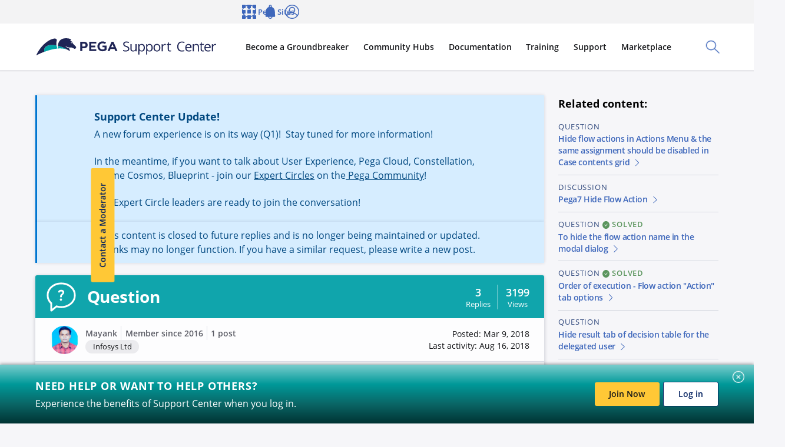

--- FILE ---
content_type: text/javascript
request_url: https://support.pega.com/themes/custom/pegacc_theme/dist/build/bolt-page-footer-bundle-d66bb4988991b3937382.js
body_size: -116
content:
"use strict";(self.webpackChunkpega_bolt_build=self.webpackChunkpega_bolt_build||[]).push([[9646],{32983:(e,t,r)=>{r.r(t),r.d(t,{BoltPageFooter:()=>a});class a{constructor(e){e&&(this.el=e,this.init())}init(){this.el.querySelectorAll(".js-bolt-page-footer-toggle-trigger").forEach(e=>{e.addEventListener("click",t=>{"true"===e.getAttribute("aria-expanded")?e.setAttribute("aria-expanded","false"):e.setAttribute("aria-expanded","true")})})}}document.querySelectorAll(".js-bolt-page-footer").forEach(e=>{new a(e)})}}]);
//# sourceMappingURL=bolt-page-footer-bundle-d66bb4988991b3937382.js.map